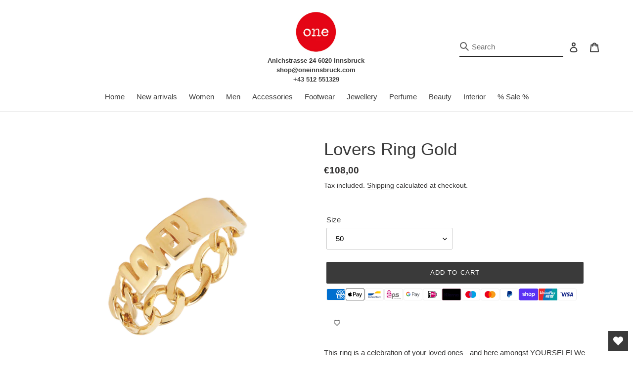

--- FILE ---
content_type: text/css
request_url: https://oneinnsbruck.at/cdn/shop/t/4/assets/custom.css?v=67969652625640040771687155720
body_size: -581
content:
.site-nav{margin:15px 0}.site-nav--centered{padding-bottom:0}@media only screen and (min-width: 750px){.site-header.logo--center{padding-top:20px}.collection-hero{margin-bottom:unset}.custom_address{text-align:center;font-size:13px;font-weight:600}}@media only screen and (max-width: 750px){.custom-align--center{display:flex!important}.custom_address{font-size:13px;margin-top:auto;margin-bottom:auto;width:45%;font-weight:600}.site-header__logo{padding-left:10px!important}.site-header__icon{padding:10px 8px!important}}.collection-hero{position:relative;overflow:hidden;margin-top:-55px}
/*# sourceMappingURL=/cdn/shop/t/4/assets/custom.css.map?v=67969652625640040771687155720 */
